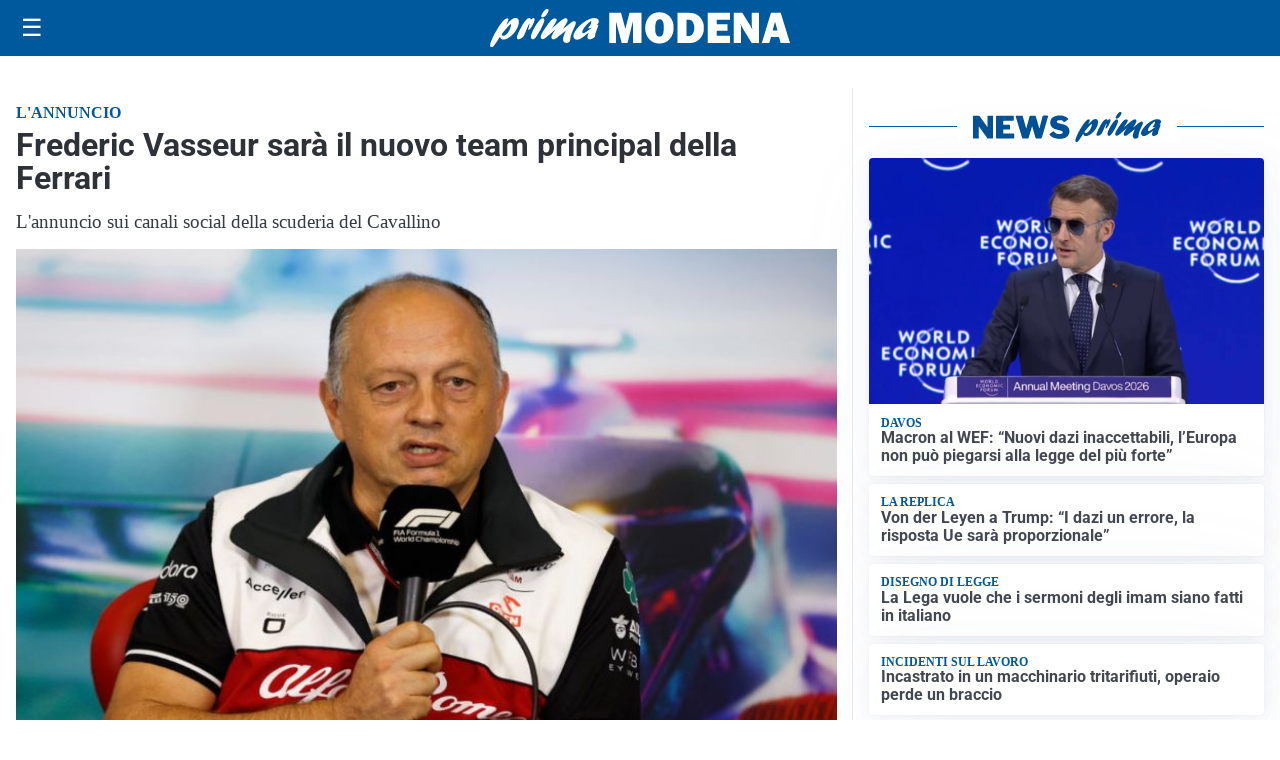

--- FILE ---
content_type: text/html; charset=utf8
request_url: https://primamodena.it/media/my-theme/widgets/list-posts/sidebar-video-piu-visti.html?ts=29482155
body_size: 468
content:
<div class="widget-title"><span>Video più visti</span></div>
<div class="widget-sidebar-featured-poi-lista">
            
                    <article class="featured">
                <a href="https://primamodena.it/sanita/medici-e-medicina-la-neurochirurgia-apre-il-viaggio-nella-scienza-raccontata-in-tv/">
                                            <figure><img width="480" height="300" src="https://primamodena.it/media/2026/01/WhatsApp-Image-2026-01-12-at-10.00.11-AM-480x300.jpeg" class="attachment-thumbnail size-thumbnail wp-post-image" alt="“Medici e Medicina”: la neurochirurgia apre il viaggio nella scienza raccontata in Tv" loading="lazy" sizes="(max-width: 480px) 480px, (max-width: 1024px) 640px, 1280px" decoding="async" /></figure>
                                        <div class="post-meta">
                                                    <span class="lancio">televisione</span>
                                                <h3>“Medici e Medicina”: la neurochirurgia apre il viaggio nella scienza raccontata in Tv</h3>
                    </div>
                </a>
            </article>
            </div>

<div class="widget-footer"><a role="button" href="/multimedia/video/" class="outline widget-more-button">Altri video</a></div>